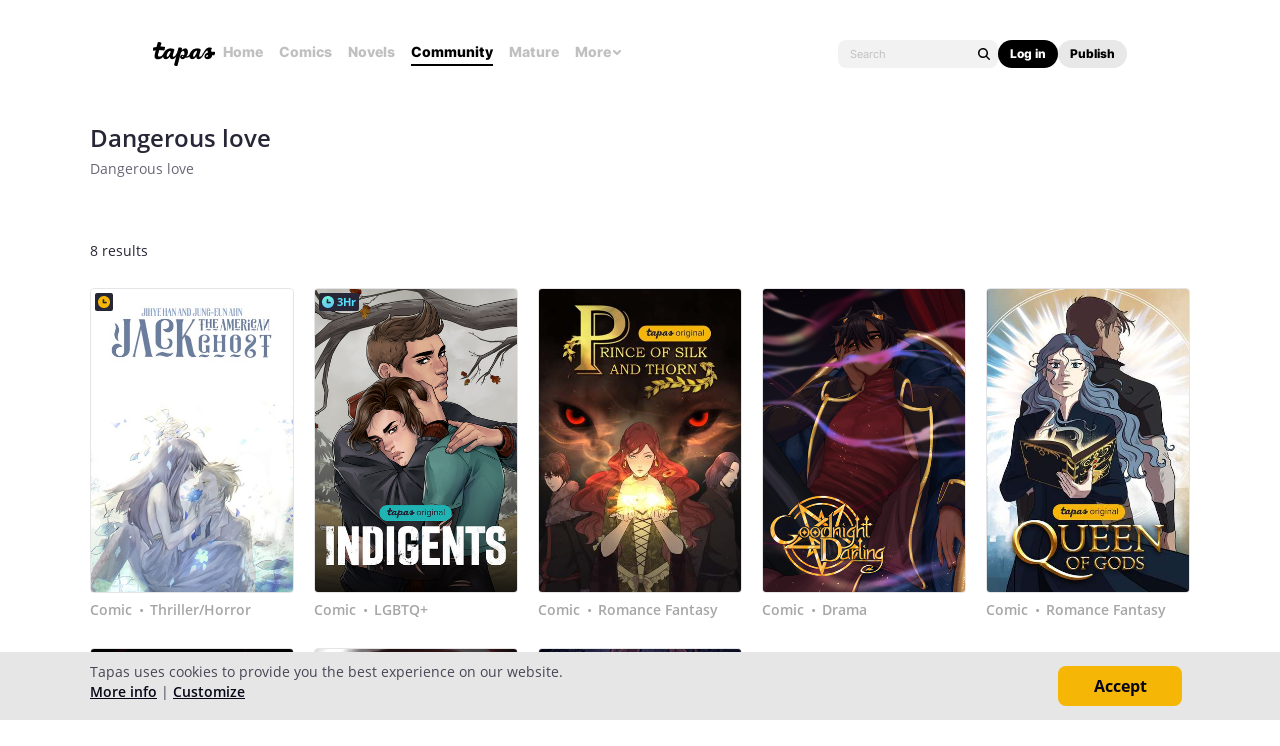

--- FILE ---
content_type: text/html;charset=UTF-8
request_url: https://tapas.io/collection/dangerous-love-
body_size: 18657
content:





<!DOCTYPE html>
<html>
<head prefix="og: http://ogp.me/ns# fb: http://ogp.me/ns/fb# comicpanda: http://ogp.me/ns/fb/comicpanda#" itemscope itemtype="http://schema.org/Article">
    <title>Dangerous love	 | Only on Tapas</title>
    
    <meta name="description" content="Dangerous love	"/>
    
    <meta name="viewport" content="width=device-width, initial-scale=1.0">
    
    <meta itemprop="description" content="Dangerous love	">
<meta itemprop="image" content="https://tapas.io/resources/images/tapas-stripe.png">
<meta property="og:type" content="website"/>
<meta property="og:title" content="Dangerous love	 | Only on Tapas"/>
<meta property="og:site_name" content="Dangerous love	"/>
<meta property="og:image" content="https://tapas.io/resources/images/tapas-stripe.png" />
<meta property="og:description" content="Dangerous love	" />
<meta property="og:locale" content="en_US"/>
<meta name="twitter:card" content="summary_large_image">
<meta name="twitter:site" content="@tapas_app">
<meta name="twitter:title" content="Dangerous love	 | Only on Tapas"/>
<meta name="twitter:description" content="Dangerous love	"/>
<meta name="twitter:image:src" content="https://tapas.io/resources/images/tapas-stripe.png" />
<meta name="twitter:domain" content="tapas.io">
<meta name="twitter:app:name:iphone" content="Tapas">
<meta name="twitter:app:name:ipad" content="Tapas">
<meta name="twitter:app:name:googleplay" content="Tapas">
<meta name="twitter:app:id:iphone" content="id578836126">
<meta name="twitter:app:id:ipad" content="id578836126">
<meta name="twitter:app:id:googleplay" content="com.tapastic">
<meta itemprop="name" content="Dangerous love	 | Only on Tapas">

    

    





<meta http-equiv="X-UA-Compatible" content="IE=edge,chrome=1"/>
<meta charset="utf-8"/>
<meta name="keywords" content="webcomics, onilne comics, visual stories, graphic novels, webcomic, online comic, novels, webnovels, diverse webcomics, bite-sized stories, tapastic"/>
<meta name="author" content="Tapas"/>


<meta property="fb:admins" content="100003095288120" />
<meta property="fb:app_id" content="283723698368894" />


    <meta property="og:url" content="https://tapas.io/collection/dangerous-love-">

<meta name="msvalidate.01" content="3E711932DFA0B474BDA7215883F80DBF"/>

<link href="/favicon.ico" rel="shortcut icon" type="image/x-icon"/>
<link rel="apple-touch-icon" href="https://us-a.tapas.io/resources/images/tapastic-touch-icon.png">


    <link rel="stylesheet" type="text/css" href="https://us-a.tapas.io/resources/css/panda.min.855dcf25fc.css" media="screen" />
    <link rel="stylesheet" type="text/css" href="https://us-a.tapas.io/resources/css/panda.sprite.min.855dcf25fc.css" media="screen" />
    <link rel="stylesheet" type="text/css" href="https://us-a.tapas.io/resources/css/panda.plugins.min.855dcf25fc.css" media="screen" />
    <link rel="stylesheet" type="text/css" href="https://us-a.tapas.io/resources/css/panda.hero.min.855dcf25fc.css" media="screen" />
    <link rel="stylesheet" type="text/css" href="https://us-a.tapas.io/resources/css/tapas.min.855dcf25fc.css" media="screen" />



<script type="application/ld+json">
{
  "@context": "https://schema.org",
  "@type": "Organization",
  "name": "Tapas Media",
  "legalName": "TAPAS MEDIA INC",
  "url": "https://tapas.io",
  "logo": "https://us-a.tapas.io/resources/images/logo-tapas-vertical.png",
  "foundingDate": "2012",
  "founders": [
    {
      "@type": "Person",
      "name": "Chang Kim"
    }
  ],
  "address": {
    "@type": "PostalAddress",
    "addressRegion": "CA",
    "postalCode": "",
    "addressCountry": "USA"
  },
  "contactPoint": {
    "@type": "ContactPoint",
    "contactType": "customer support",
    "telephone": "",
    "areaServed": "WorldWide",
    "email": "hello@tapasmedia.co"
  },
  "sameAs": [
    "https://www.facebook.com/tapas.io",
    "https://twitter.com/tapas_app",
    "https://instagram.com/tapas_app",
    "https://www.linkedin.com/company/tapas-media-inc-"
  ]
}
</script>
<script type="text/javascript">
  /*<![CDATA[*/
  var pandaConfig = {
      env : 'prod',
      appDomain: 'https://tapas.io',
      mAppDomain: 'https://m.tapas.io',
      wsDomain: 'https://tapas.io:8531',
      pixelsDomain: 'https://pixels.tapas.io',
      PSTOffsetTime: -480,
      today : '2026/01/21 20:53:11',
      prefixResourceSrc : 'resources',
      staticServer : 'https://us-a.tapas.io',
      stripeKey :'',
      currentUrl : 'https://tapas.io/collection/dangerous-love-',
      fbId : 283723698368894,
      uname   : '__anonymous__',
      email : '',
      isDesktop : true,
      isTablet : false,
      isMobile : false,
      isNormalView : true,
      isSignedIn: false,
      rTapasIoHost: 'https://r.tapas.io',
      theoremreachKey: '6e1d48d54df280675c934929df60',
      ironSourceKey: 'cf77e7fd',
      commonMinimumReward: 10,
      userId: -1,
      globalNavBars: false,
      amplitudeApiKey: '322f86e07b852bb4bd6443e6f4c3b92a',
      brazeWebAppId: 'afcaafae-e8f9-4378-b159-9ae951b90f26',
      brazeSafariWebPushId: 'web.tapasmedia.tapas.braze',
      adjustAppToken: 'drt3tgm5ckcg',
      adjustEnvironment: 'production',
      countryCode: 'US',
      hasOptOut: false,
  };
  /*]]>*/
</script>

    <script type="text/javascript" src="https://us-a.tapas.io/resources/js/libs/tiara.min.js?t=1769057591"></script>
    
    <script>
      window.googletag = window.googletag || {cmd: []};
      window.pandaTiara = window.pandaTiara || {};
      (function getInitTiara() {
        pandaTiara = TiaraTracker.getInstance();
        const tiaraConfig = {
          svcDomain: 'tapas.io',
          deployment: 'dev',
          enableAlwaysHttpPost: true,
        };
        if(pandaConfig.env === 'prod'){
          tiaraConfig.deployment = 'production';
          tiaraConfig.trackURL = 'https://story-api.tapas.io/events-collector/v1/events/tiara-log/web';
        }
        pandaTiara.init(tiaraConfig);
      })();
    </script>
    
      
          <!-- Google Tag Manager -->
          <script>(function(w,d,s,l,i){w[l]=w[l]||[];w[l].push({'gtm.start':
              new Date().getTime(),event:'gtm.js'});var f=d.getElementsByTagName(s)[0],
            j=d.createElement(s),dl=l!='dataLayer'?'&l='+l:'';j.async=true;j.src=
            'https://www.googletagmanager.com/gtm.js?id='+i+dl;f.parentNode.insertBefore(j,f);
          })(window,document,'script','dataLayer','GTM-ML9X2SF');</script>
          <!-- End Google Tag Manager -->
      
    
    
    
    
    <script async src="https://securepubads.g.doubleclick.net/tag/js/gpt.js"></script>
    <script>
      !function(a9,a,p,s,t,A,g){if(a[a9])return;function q(c,r){a[a9]._Q.push([c,r])}a[a9]={init:function(){q("i",arguments)},fetchBids:function(){q("f",arguments)},setDisplayBids:function(){},targetingKeys:function(){return[]},_Q:[]};A=p.createElement(s);A.async=!0;A.src=t;g=p.getElementsByTagName(s)[0];g.parentNode.insertBefore(A,g)}("apstag",window,document,"script","//c.amazon-adsystem.com/aax2/apstag.js");

      //initialize the apstag.js library on the page to allow bidding
      apstag.init({
        pubID: '13696cce-e0a0-482a-b9cf-0f9ec384c501', //enter your pub ID here as shown above, it must within quotes
        adServer: 'googletag'
      });

      googletag.cmd.push(function() {
        googletag.pubads().disableInitialLoad();
        googletag.pubads().enableSingleRequest();
        // googletag.pubads().collapseEmptyDivs(true,true);
        googletag.pubads().addEventListener('impressionViewable', function(event) {
          if (typeof event.slot.cb === 'function') {
            panda.callback(event.slot.cb, event.slot);
          }
        });
        googletag.enableServices();
      });
    </script>
    
</head>
<body class="desktop community ">
<!--[if lte IE 9]>
    <div style="background-color:#E98422;height:80px;color:#FFF;text-align:center;font-size:16px;line-height:36px;position: absolute;z-index: 9999;width: 100%">
        Please note that Tapas no longer supports Internet Explorer.<br>
        We recommend upgrading to the latest <a href="https://www.microsoft.com/edge" target="_blank" style="color:#FFD46A">Microsoft Edge</a>, <a href="https://www.google.com/chrome/" target="_blank" style="color:#FFD46A">Google Chrome</a>, or <a href="https://www.mozilla.org/firefox/" target="_blank" style="color:#FFD46A">Firefox</a>.
    </div>
<![endif]-->
<div class="js-ie-compatible hidden"
     style="background-color:#E98422;height:80px;color:#FFF;text-align:center;font-size:16px;line-height:36px;position: absolute;z-index: 9999;width: 100%">
    Please note that Tapas no longer supports Internet Explorer.<br>
    We recommend upgrading to the latest <a href="https://www.microsoft.com/edge" target="_blank" style="color:#FFD46A">Microsoft Edge</a>, <a href="https://www.google.com/chrome/" target="_blank" style="color:#FFD46A">Google Chrome</a>, or <a href="https://www.mozilla.org/firefox/" target="_blank" style="color:#FFD46A">Firefox</a>.
</div>
<div id="fb-root"></div>
<div id="ajax-error"></div>
<div class="body ">
    

    
        
            
                
                    
                        
                            
                            
                            
                            
                            
                            
                            
                                
                            
                            
                            
                            
                            
                            
                            
                            



    
    
        
    


                            
                            <div
                                class="top-nav-wrap js-top-nav-wrap ">
                                <div class="top-nav  js-top-nav scroll-hide">
                                    <div class="top-nav-wrapper">
                                        <div class="top-nav-logo">
                                            <a class="top-nav__logo js-fb-tracking js-amp-tracking js-braze-tracking js-tiara-tracking-nav"
                                                data-tiara-click-layer1="logo" data-tiara-action-name="home_click"
                                                data-amp-braze-event="home_tab_clicked" data-fb-event="screen_home"
                                                href="/">
                                                <i class="ico sp-nav-logo-renewal"></i>
                                            </a>
                                        </div>
                                        <div class="main-tab-wrapper hidden-mobile">
                                            
    
        
            
            
            
            
            
                <div class="main-tab-item ">
                    <a class="main-tab-link js-fb-tracking js-amp-tracking js-braze-tracking js-tiara-tracking-nav"
                        data-tiara-action-name="home_click" data-tiara-click-layer1="top_tab"
                        data-amp-braze-event="home_tab_clicked"
                        data-fb-event="screen_home"
                        href="/">Home</a>
                </div>
            
            
                                            
    
        
            
            
            
            
            
                <div class="main-tab-item ">
                    <a class="main-tab-link js-fb-tracking js-amp-tracking js-braze-tracking js-tiara-tracking-nav"
                        data-tiara-action-name="comics_click" data-tiara-click-layer1="top_tab"
                        data-amp-braze-event="comics_tab_clicked"
                        data-fb-event="screen_content_home"
                        href="/comics">Comics</a>
                </div>
            
            
                                            
    
        
            
            
            
            
            
                <div class="main-tab-item ">
                    <a class="main-tab-link js-fb-tracking js-amp-tracking js-braze-tracking js-tiara-tracking-nav"
                        data-tiara-action-name="novels_click" data-tiara-click-layer1="top_tab"
                        data-amp-braze-event="novels_tab_clicked"
                        data-fb-event="screen_content_home"
                        href="/novels">Novels</a>
                </div>
            
            
                                            
    
        
            
            
            
            
            
                <div class="main-tab-item item--selected">
                    <a class="main-tab-link js-fb-tracking js-amp-tracking js-braze-tracking js-tiara-tracking-nav"
                        data-tiara-action-name="community_click" data-tiara-click-layer1="top_tab"
                        data-amp-braze-event="community_tab_clicked"
                        data-fb-event="screen_content_home"
                        href="/community">Community</a>
                </div>
            
            
                                            
    
        
            
            
            
            
            
                <div class="main-tab-item ">
                    <a class="main-tab-link js-fb-tracking js-amp-tracking js-braze-tracking js-tiara-tracking-nav"
                        data-tiara-action-name="mature_click" data-tiara-click-layer1="top_tab"
                        data-amp-braze-event="mature_tab_clicked"
                        data-fb-event="screen_content_home"
                        href="/mature">Mature</a>
                </div>
            
            
                                            
    
        
            
            
            
            
            
            
                <div class="main-tab-item js-popover-btn" data-menu-type="discover">
                    <a
                        class="main-tab-link js-nav-popup-btn js-tiara-tracking-nav"
                        data-tiara-action-name="more_click"
                        data-tiara-click-layer1="top_tab"
                    >
                        More
                        <i class="sp-ico-more-drop"></i>
                        <i class="sp-ico-more-drop-open"></i>
                        <div calss="js-nav-popup"></div>
                    </a>
                    
                        
    
        
            <div class="more-popup js-nav-popup">
                <a class="more-popup-item js-fb-tracking js-tiara-tracking-nav" data-tiara-action-name="help_click"
                    data-fb-event="screen_help" href="https://help.tapas.io/hc/en-us" target="_blank">Help</a>
                <a class="more-popup-item js-fb-tracking js-amp-tracking js-braze-tracking js-tiara-tracking-nav"
                    data-tiara-action-name="discord_click" data-amp-braze-event="discord_tab_clicked"
                    data-fb-event="screen_discord" href="https://discord.com/invite/tapas"
                    target="_blank">Discord</a>
                <a class="more-popup-item js-fb-tracking js-amp-tracking js-braze-tracking js-tiara-tracking-nav"
                    data-tiara-action-name="forums_click" data-amp-braze-event="forums_tab_clicked"
                    data-fb-event="screen_forums" href="https://forums.tapas.io" target="_blank">Forums</a>
                <a class="more-popup-item js-fb-tracking js-amp-tracking js-braze-tracking js-tiara-tracking-nav"
                    data-tiara-action-name="newsfeed_click" data-amp-braze-event="newsfeed_tab_clicked"
                    data-fb-event="screen_news" href="/newsfeed">Newsfeed</a>
                <a class="more-popup-item js-fb-tracking js-amp-tracking js-braze-tracking js-tiara-tracking-nav"
                    data-tiara-action-name="contact_click" data-amp-braze-event="contact_tab_clicked"
                    data-fb-event="screen_contact" href="mailto:feedback@tapas.io">Contact</a>
                <a class="more-popup-item js-fb-tracking js-amp-tracking js-braze-tracking js-tiara-tracking-nav"
                    data-tiara-action-name="merch_shop_click" data-amp-braze-event="merch_shop_tab_clicked"
                    data-fb-event="screen_merch_shop" href="/merchshop">Merch
                    Shop</a>
            </div>
                    
                </div>
            
                                        </div>
                                        <div class="top-nav-right">
                                            <form class="top-nav-search hidden-mobile" action="/search?q=">
                                                <input type="text" name="q" class="search-input js-nav-search-input"
                                                    autocomplete="off" maxlength="25" placeholder="Search" />
                                                <a class="search-button js-nav-search-btn js-tiara-tracking-nav"
                                                    data-tiara-click-layer1="top" data-tiara-action-name="search_click"
                                                    data-tiara-custom-props-user-action="click"><i
                                                        class="ico sp-ico-search"></i></a>
                                            </form>
                                            <div class="bottom-nav-search js-popover-btn js-search-btn-wrapper hidden-pc"
                                                data-menu-type="search">
                                                <a class="search-button js-nav-popup-btn js-tiara-tracking-nav"
                                                    data-tiara-click-layer1="top" data-tiara-action-name="search_click"
                                                    data-tiara-custom-props-user-action="click"><i
                                                        class="ico sp-ico-search-mobile"></i></a>
                                            </div>

                                            
                                                <div class="top-nav-button-wrapper hidden-mobile">
                                                    <button
                                                        class="top-nav-button primary js-have-to-sign js-nav-btn js-tiara-tracking-nav"
                                                        data-tiara-click-layer1="top"
                                                        data-tiara-action-name="login_click"
                                                        data-tiara-custom-props-user-action="click"
                                                        data-where="Nav-bar Account Button"
                                                        data-permalink="https://tapas.io/collection/dangerous-love-">Log
                                                        in</button>
                                                    <div class="top-nav-button secondary">
                                                        <a
                                                            class="js-tiara-tracking-nav"
                                                            href="https://www.creators.tapas.io/"
                                                            target="_blank"
                                                            data-tiara-action-name="publish_click"
                                                            data-tiara-click-layer1="top"
                                                        >
                                                            Publish
                                                        </a>
                                                    </div>
                                                </div>
                                                <div class="top-nav-login hidden-pc">
                                                    <a class="js-have-to-sign js-tiara-tracking-nav"
                                                        href="/account/signin?from=https://tapas.io/collection/dangerous-love-"
                                                        data-tiara-click-layer1="top"
                                                        data-tiara-action-name="login_click"
                                                        data-tiara-custom-props-user-action="click"
                                                        data-where="Nav-bar Account Button"
                                                        data-permalink="https://tapas.io/collection/dangerous-love-"><i
                                                            class="sp-ico-nav-login"></i></a>
                                                </div>
                                            
                                            
                                        </div>
                                    </div>
                                    <div class="bottom-nav-wrapper">
                                        <div class="main-tab-wrapper scroll-hide">
                                            
    
        
            
            
            
            
            
                <div class="main-tab-item ">
                    <a class="main-tab-link js-fb-tracking js-amp-tracking js-braze-tracking js-tiara-tracking-nav"
                        data-tiara-action-name="home_click" data-tiara-click-layer1="top_tab"
                        data-amp-braze-event="home_tab_clicked"
                        data-fb-event="screen_home"
                        href="/">Home</a>
                </div>
            
            
                                            
    
        
            
            
            
            
            
                <div class="main-tab-item ">
                    <a class="main-tab-link js-fb-tracking js-amp-tracking js-braze-tracking js-tiara-tracking-nav"
                        data-tiara-action-name="comics_click" data-tiara-click-layer1="top_tab"
                        data-amp-braze-event="comics_tab_clicked"
                        data-fb-event="screen_content_home"
                        href="/comics">Comics</a>
                </div>
            
            
                                            
    
        
            
            
            
            
            
                <div class="main-tab-item ">
                    <a class="main-tab-link js-fb-tracking js-amp-tracking js-braze-tracking js-tiara-tracking-nav"
                        data-tiara-action-name="novels_click" data-tiara-click-layer1="top_tab"
                        data-amp-braze-event="novels_tab_clicked"
                        data-fb-event="screen_content_home"
                        href="/novels">Novels</a>
                </div>
            
            
                                            
    
        
            
            
            
            
            
                <div class="main-tab-item item--selected">
                    <a class="main-tab-link js-fb-tracking js-amp-tracking js-braze-tracking js-tiara-tracking-nav"
                        data-tiara-action-name="community_click" data-tiara-click-layer1="top_tab"
                        data-amp-braze-event="community_tab_clicked"
                        data-fb-event="screen_content_home"
                        href="/community">Community</a>
                </div>
            
            
                                            
    
        
            
            
            
            
            
                <div class="main-tab-item ">
                    <a class="main-tab-link js-fb-tracking js-amp-tracking js-braze-tracking js-tiara-tracking-nav"
                        data-tiara-action-name="mature_click" data-tiara-click-layer1="top_tab"
                        data-amp-braze-event="mature_tab_clicked"
                        data-fb-event="screen_content_home"
                        href="/mature">Mature</a>
                </div>
            
            
                                            
    
        
            
            
            
            
            
            
                <div class="main-tab-item js-popover-btn" data-menu-type="discover">
                    <a
                        class="main-tab-link js-nav-popup-btn js-tiara-tracking-nav"
                        data-tiara-action-name="more_click"
                        data-tiara-click-layer1="top_tab"
                    >
                        More
                        <i class="sp-ico-more-drop"></i>
                        <i class="sp-ico-more-drop-open"></i>
                        <div calss="js-nav-popup"></div>
                    </a>
                    
                </div>
            
                                        </div>
                                        <div class="more-popup-wrapper js-discover-menu">
                                            
    
        
            <div class="more-popup js-nav-popup">
                <a class="more-popup-item js-fb-tracking js-tiara-tracking-nav" data-tiara-action-name="help_click"
                    data-fb-event="screen_help" href="https://help.tapas.io/hc/en-us" target="_blank">Help</a>
                <a class="more-popup-item js-fb-tracking js-amp-tracking js-braze-tracking js-tiara-tracking-nav"
                    data-tiara-action-name="discord_click" data-amp-braze-event="discord_tab_clicked"
                    data-fb-event="screen_discord" href="https://discord.com/invite/tapas"
                    target="_blank">Discord</a>
                <a class="more-popup-item js-fb-tracking js-amp-tracking js-braze-tracking js-tiara-tracking-nav"
                    data-tiara-action-name="forums_click" data-amp-braze-event="forums_tab_clicked"
                    data-fb-event="screen_forums" href="https://forums.tapas.io" target="_blank">Forums</a>
                <a class="more-popup-item js-fb-tracking js-amp-tracking js-braze-tracking js-tiara-tracking-nav"
                    data-tiara-action-name="newsfeed_click" data-amp-braze-event="newsfeed_tab_clicked"
                    data-fb-event="screen_news" href="/newsfeed">Newsfeed</a>
                <a class="more-popup-item js-fb-tracking js-amp-tracking js-braze-tracking js-tiara-tracking-nav"
                    data-tiara-action-name="contact_click" data-amp-braze-event="contact_tab_clicked"
                    data-fb-event="screen_contact" href="mailto:feedback@tapas.io">Contact</a>
                <a class="more-popup-item js-fb-tracking js-amp-tracking js-braze-tracking js-tiara-tracking-nav"
                    data-tiara-action-name="merch_shop_click" data-amp-braze-event="merch_shop_tab_clicked"
                    data-fb-event="screen_merch_shop" href="/merchshop">Merch
                    Shop</a>
            </div>
                                        </div>
                                        <div class="profile-popup-wrapper js-profile-menu">
                                            
    
        
            
                
                <div class="profile-popup js-nav-popup">
                    <div class="profile-popup-item divider js-tiara-tracking-nav"
                        data-tiara-action-name="profile_click">
                        <a class="profile-popup-thumbnail js-fb-tracking" data-fb-event="screen_profile"
                            href="/__anonymous__">
                            <img src="/resources/images/defaultuser-200.png" alt="__anonymous__">
                        </a>
                        <div class="profile-popup-userinfo">
                            <a class="js-fb-tracking truncated" data-fb-event="screen_profile"
                                href="/__anonymous__">__anonymous__</a>
                            <div>
                                <a class="js-fb-tracking ink-info" data-fb-event="screen_transaction_list"
                                    href="/profile/ink">
                                    <i class="sp-ink-droplet-16"></i>
                                    <span class="js-ink-amount">0</span>
                                </a>
                            </div>
                        </div>
                    </div>
                    <ul>
                        
                        
                            <li class="profile-popup-item hidden-pc">
                                <a
                                    class="content__row js-tiara-tracking-nav"
                                    href="https://www.creators.tapas.io/"
                                    target="_blank"
                                    data-tiara-action-name="publish_click"
                                    data-tiara-click-layer1="top"
                                >
                                    <span class="menu__text">Publish</span>
                                </a>
                            </li>
                        
                        <li class="profile-popup-item">
                            <a class="content__row ga-tracking js-ink-shop-btn js-fb-tracking js-tiara-tracking-nav"
                                href="/profile/ink?trigger=open"
                                data-ga-category="Ink" data-ga-action="Click" data-ga-label="nav_w"
                                data-fb-event="screen_ink" data-tiara-action-name="ink_shop_click"
                                data-tiara-click-layer1="top">
                                <span class="menu__text">Ink shop</span>
                            </a>
                        </li>
                        <li class="profile-popup-item">
                            <a
                                class="content__row js-tiara-tracking-nav"
                                href="/redeem"
                                data-tiara-click-layer1="top"
                                data-tiara-action-name="redeem_click">
                                <span class="menu__text">Redeem code</span>
                            </a>
                        </li>
                        <li class="profile-popup-item divider">
                            <a class="js-tiara-tracking-nav content__row js-fb-tracking"
                                data-fb-event="screen_settings_home" href="/profile/settings"
                                data-tiara-action-name="settings_click" data-tiara-click-layer1="top">
                                <span class="menu__text">Settings</span>
                            </a>
                        </li>
                        <li class="profile-popup-item text-bold">
                            <a class="js-tiara-tracking-nav content__row js-amp-tracking js-braze-tracking"
                                data-amp-braze-event="user_logout" href="/account/signout"
                                data-tiara-action-name="log_out_click" data-tiara-click-layer1="top">
                                <span class="menu__text">Log out</span>
                            </a>
                        </li>
                        
                    </ul>
                </div>
                                        </div>
                                        <div class="search-popup-wrapper bottom--search">
                                            <form class="search-form" action="/search?q=" method="GET"> <input
                                                    type="text" name="q" placeholder="Search"
                                                    class="search-input js-nav-search-input" autocomplete="off"
                                                    maxlength="25"></form>
                                            <a class="js-search-close-btn"><i
                                                    class="ico sp-ico-dismiss-drk-s-b"></i></a>
                                        </div>
                                    </div>
                                    <div class="nav-bar js-nav-bar">
                                        
                                    </div>
                                </div>
                            </div>
                            <div class="global-tongue-feedback hidden">
                                <div class="feedback-message"></div>
                            </div>
    <div id="page-wrap" class="page-wrap clearfix ">
        













    
        
    
    



<div class="col-info-root">
    <div class="header">
        <header>Dangerous love	</header>
        <p>Dangerous love	</p>
        
    </div>

    <div class="br-root">
        
        
        <section class="section section--bottom">
            <div class="section__body body--space">
                <div class="body__header">
                    <div class="result js-result">
                        8 results
                    </div>
                    
                    
                </div>
                
                    <ul class="content__list content__list--masonry js-pageable-list">
                        
                            
                            
                            
                            
                            
                            
                            
                            
                            
                            
                            
                            
                            
                            













<li class="list__item list__item--cover js-list-item" data-series-type="premium">
    
    <div class="item__thumb ">
        <a class="thumb ga-tracking js-fb-tracking js-tiara-tracking" href="/series/americanghostjack?c_id=495&c_title=Dangerous%20love%09"
           data-ga-category="Series"
           data-ga-action="Click"
           data-ga-label="series_w_list"
           data-fb-event="SeriesClick,screen_series"
           data-xref="TH_BS_C"
           data-series-id="40810"
           data-series-type="COMICS"
           data-sale-type="WAIT_OR_MUST_PAY"
           data-on-sale="false"
           data-tiara-section="landing_list"
           data-tiara-page="landing_list"
           data-tiara-action-name="content_click"
           data-tiara-event-meta-id="40810"
           data-tiara-event-meta-type="series_id"
           data-tiara-event-meta-series="Jack: The American Ghost"
           data-tiara-event-meta-series-id="40810"
           data-tiara-click-layer1="Dangerous love	"
           data-tiara-click-ordnum="1"
           data-tiara-custom-props-user-action="click"
           data-tiara-page-meta-id="495"
           data-tiara-page-meta-type="list_id"
        >
             
                <img src="https://us-a.tapas.io/sa/0f/1adf2c3b-4cfe-4bb0-a754-fc6f907cf62d_z.jpg" alt="Tapas Thriller/Horror Jack: The American Ghost"/>
             
             
            
        </a>
        






    <div class="thumb-badges">
        
            <div class="wuf-icon-wrapper ">
                
                
                    <i class="sp2-ico-clock-wuf-12"></i>
                
            </div>
        
        
    </div>


        
        
    </div>
    
    <p class="item__info">
        
            <a class="item__genre js-fb-tracking"
               data-fb-event="screen_content_home"
               href="/comics?g=6">Comic</a>
            <span class="item__stat--divider">&bullet;</span>
            <a class="item__genre item__genre--full ga-tracking js-fb-tracking"
               href="/comics?g=6"
               data-ga-category="Genre"
               data-ga-action="Click"
               data-ga-label="series_w_list"
               data-fb-event="screen_content_home">Thriller/Horror</a>
            <a class="item__genre item__genre--abbr ga-tracking js-fb-tracking"
               href="/comics?g=6"
               data-ga-category="Genre"
               data-ga-action="Click"
               data-ga-label="series_w_list"
               data-fb-event="screen_content_home">Thrller/Hrr</a>
        
        
    </p>
</li>

                        
                            
                            
                            
                            
                            
                            
                            
                            
                            
                            
                            
                            
                            
                            













<li class="list__item list__item--cover js-list-item" data-series-type="premium">
    
    <div class="item__thumb ">
        <a class="thumb ga-tracking js-fb-tracking js-tiara-tracking" href="/series/Indigents?c_id=495&c_title=Dangerous%20love%09"
           data-ga-category="Series"
           data-ga-action="Click"
           data-ga-label="series_w_list"
           data-fb-event="SeriesClick,screen_series"
           data-xref="TH_BS_C"
           data-series-id="65154"
           data-series-type="COMICS"
           data-sale-type="WAIT_OR_MUST_PAY"
           data-on-sale="false"
           data-tiara-section="landing_list"
           data-tiara-page="landing_list"
           data-tiara-action-name="content_click"
           data-tiara-event-meta-id="65154"
           data-tiara-event-meta-type="series_id"
           data-tiara-event-meta-series="Indigents"
           data-tiara-event-meta-series-id="65154"
           data-tiara-click-layer1="Dangerous love	"
           data-tiara-click-ordnum="2"
           data-tiara-custom-props-user-action="click"
           data-tiara-page-meta-id="495"
           data-tiara-page-meta-type="list_id"
        >
             
                <img src="https://us-a.tapas.io/sa/25/7f5c394a-4333-4c6e-b531-337624933348_z.jpg" alt="Tapas LGBTQ+ Indigents"/>
             
             
            
        </a>
        






    <div class="thumb-badges">
        
            <div class="wuf-icon-wrapper ">
                
                    <i class="sp2-ico-clock-wuf-plus-12"></i>
                    <span class="wuf-plus-label ">
                        3Hr
                    </span>
                
                
            </div>
        
        
    </div>


        
        
    </div>
    
    <p class="item__info">
        
            <a class="item__genre js-fb-tracking"
               data-fb-event="screen_content_home"
               href="/comics?g=25">Comic</a>
            <span class="item__stat--divider">&bullet;</span>
            <a class="item__genre item__genre--full ga-tracking js-fb-tracking"
               href="/comics?g=25"
               data-ga-category="Genre"
               data-ga-action="Click"
               data-ga-label="series_w_list"
               data-fb-event="screen_content_home">LGBTQ+</a>
            <a class="item__genre item__genre--abbr ga-tracking js-fb-tracking"
               href="/comics?g=25"
               data-ga-category="Genre"
               data-ga-action="Click"
               data-ga-label="series_w_list"
               data-fb-event="screen_content_home">LGBTQ+</a>
        
        
    </p>
</li>

                        
                            
                            
                            
                            
                            
                            
                            
                            
                            
                            
                            
                            
                            
                            













<li class="list__item list__item--cover js-list-item" data-series-type="premium">
    
    <div class="item__thumb ">
        <a class="thumb ga-tracking js-fb-tracking js-tiara-tracking" href="/series/post-comic?c_id=495&c_title=Dangerous%20love%09"
           data-ga-category="Series"
           data-ga-action="Click"
           data-ga-label="series_w_list"
           data-fb-event="SeriesClick,screen_series"
           data-xref="TH_BS_C"
           data-series-id="117855"
           data-series-type="COMICS"
           data-sale-type="PAID"
           data-on-sale="false"
           data-tiara-section="landing_list"
           data-tiara-page="landing_list"
           data-tiara-action-name="content_click"
           data-tiara-event-meta-id="117855"
           data-tiara-event-meta-type="series_id"
           data-tiara-event-meta-series="Prince of Silk and Thorn"
           data-tiara-event-meta-series-id="117855"
           data-tiara-click-layer1="Dangerous love	"
           data-tiara-click-ordnum="3"
           data-tiara-custom-props-user-action="click"
           data-tiara-page-meta-id="495"
           data-tiara-page-meta-type="list_id"
        >
             
                <img src="https://us-a.tapas.io/sa/5d/54668a53-ba25-45ce-b9de-c379158c6991_z.jpg" alt="Tapas Romance Fantasy Prince of Silk and Thorn"/>
             
             
            
        </a>
        







        
        
    </div>
    
    <p class="item__info">
        
            <a class="item__genre js-fb-tracking"
               data-fb-event="screen_content_home"
               href="/comics?g=29">Comic</a>
            <span class="item__stat--divider">&bullet;</span>
            <a class="item__genre item__genre--full ga-tracking js-fb-tracking"
               href="/comics?g=29"
               data-ga-category="Genre"
               data-ga-action="Click"
               data-ga-label="series_w_list"
               data-fb-event="screen_content_home">Romance Fantasy</a>
            <a class="item__genre item__genre--abbr ga-tracking js-fb-tracking"
               href="/comics?g=29"
               data-ga-category="Genre"
               data-ga-action="Click"
               data-ga-label="series_w_list"
               data-fb-event="screen_content_home">RF</a>
        
        
    </p>
</li>

                        
                            
                            
                            
                            
                            
                            
                            
                            
                            
                            
                            
                            
                            
                            













<li class="list__item list__item--cover js-list-item" data-series-type="free">
    
    <div class="item__thumb ">
        <a class="thumb ga-tracking js-fb-tracking js-tiara-tracking" href="/series/Goodnight-Darling?c_id=495&c_title=Dangerous%20love%09"
           data-ga-category="Series"
           data-ga-action="Click"
           data-ga-label="series_w_list"
           data-fb-event="SeriesClick,screen_series"
           data-xref="TH_BS_C"
           data-series-id="6827"
           data-series-type="COMMUNITY"
           data-sale-type="FREE"
           data-on-sale="false"
           data-tiara-section="landing_list"
           data-tiara-page="landing_list"
           data-tiara-action-name="content_click"
           data-tiara-event-meta-id="6827"
           data-tiara-event-meta-type="series_id"
           data-tiara-event-meta-series="Goodnight Darling"
           data-tiara-event-meta-series-id="6827"
           data-tiara-click-layer1="Dangerous love	"
           data-tiara-click-ordnum="4"
           data-tiara-custom-props-user-action="click"
           data-tiara-page-meta-id="495"
           data-tiara-page-meta-type="list_id"
        >
             
                <img src="https://us-a.tapas.io/sa/d0/d40ebc69-6e6d-4b46-ae82-3239db7515ce_z.png" alt="Tapas Drama Goodnight Darling"/>
             
             
            
        </a>
        







        
        
    </div>
    
    <p class="item__info">
        
            <a class="item__genre js-fb-tracking"
               data-fb-event="screen_content_home"
               href="/community?g=8">Comic</a>
            <span class="item__stat--divider">&bullet;</span>
            <a class="item__genre item__genre--full ga-tracking js-fb-tracking"
               href="/community?g=8"
               data-ga-category="Genre"
               data-ga-action="Click"
               data-ga-label="series_w_list"
               data-fb-event="screen_content_home">Drama</a>
            <a class="item__genre item__genre--abbr ga-tracking js-fb-tracking"
               href="/community?g=8"
               data-ga-category="Genre"
               data-ga-action="Click"
               data-ga-label="series_w_list"
               data-fb-event="screen_content_home">Drama</a>
        
        
    </p>
</li>

                        
                            
                            
                            
                            
                            
                            
                            
                            
                            
                            
                            
                            
                            
                            













<li class="list__item list__item--cover js-list-item" data-series-type="premium">
    
    <div class="item__thumb ">
        <a class="thumb ga-tracking js-fb-tracking js-tiara-tracking" href="/series/queenofgods?c_id=495&c_title=Dangerous%20love%09"
           data-ga-category="Series"
           data-ga-action="Click"
           data-ga-label="series_w_list"
           data-fb-event="SeriesClick,screen_series"
           data-xref="TH_BS_C"
           data-series-id="88199"
           data-series-type="COMICS"
           data-sale-type="PAID"
           data-on-sale="false"
           data-tiara-section="landing_list"
           data-tiara-page="landing_list"
           data-tiara-action-name="content_click"
           data-tiara-event-meta-id="88199"
           data-tiara-event-meta-type="series_id"
           data-tiara-event-meta-series="Queen of Gods"
           data-tiara-event-meta-series-id="88199"
           data-tiara-click-layer1="Dangerous love	"
           data-tiara-click-ordnum="5"
           data-tiara-custom-props-user-action="click"
           data-tiara-page-meta-id="495"
           data-tiara-page-meta-type="list_id"
        >
             
                <img src="https://us-a.tapas.io/sa/0a/c7283cb5-2e90-41fb-9cc6-16e0e808fe85_z.jpg" alt="Tapas Romance Fantasy Queen of Gods"/>
             
             
            
        </a>
        







        
        
    </div>
    
    <p class="item__info">
        
            <a class="item__genre js-fb-tracking"
               data-fb-event="screen_content_home"
               href="/comics?g=29">Comic</a>
            <span class="item__stat--divider">&bullet;</span>
            <a class="item__genre item__genre--full ga-tracking js-fb-tracking"
               href="/comics?g=29"
               data-ga-category="Genre"
               data-ga-action="Click"
               data-ga-label="series_w_list"
               data-fb-event="screen_content_home">Romance Fantasy</a>
            <a class="item__genre item__genre--abbr ga-tracking js-fb-tracking"
               href="/comics?g=29"
               data-ga-category="Genre"
               data-ga-action="Click"
               data-ga-label="series_w_list"
               data-fb-event="screen_content_home">RF</a>
        
        
    </p>
</li>

                        
                            
                            
                            
                            
                            
                            
                            
                            
                            
                            
                            
                            
                            
                            













<li class="list__item list__item--thumb js-list-item" data-series-type="free">
    
    <div class="item__thumb ">
        <a class="thumb ga-tracking js-fb-tracking js-tiara-tracking" href="/series/Glitchwebcomic?c_id=495&c_title=Dangerous%20love%09"
           data-ga-category="Series"
           data-ga-action="Click"
           data-ga-label="series_w_list"
           data-fb-event="SeriesClick,screen_series"
           data-xref="TH_BS_C"
           data-series-id="41337"
           data-series-type="COMMUNITY"
           data-sale-type="FREE"
           data-on-sale="false"
           data-tiara-section="landing_list"
           data-tiara-page="landing_list"
           data-tiara-action-name="content_click"
           data-tiara-event-meta-id="41337"
           data-tiara-event-meta-type="series_id"
           data-tiara-event-meta-series="Glitch"
           data-tiara-event-meta-series-id="41337"
           data-tiara-click-layer1="Dangerous love	"
           data-tiara-click-ordnum="6"
           data-tiara-custom-props-user-action="click"
           data-tiara-page-meta-id="495"
           data-tiara-page-meta-type="list_id"
        >
             
             
                <img src="https://us-a.tapas.io/sa/27/7fd83922-7cda-47bd-888d-2adacc18dc2b_m.jpg" alt="Tapas Fantasy Glitch"/>
             
            
        </a>
        







        
        
    </div>
    
        <a class="item__title title--resize ga-tracking js-fb-tracking" href="/series/Glitchwebcomic"
           data-ga-category="Series"
           data-ga-action="Click"
           data-ga-label="series_w_list"
           data-fb-event="SeriesClick,screen_series"
           data-xref="TH_BS_C"
           data-series-id="41337"
           data-series-type="COMMUNITY"
           data-sale-type="FREE"
           data-on-sale="false">Glitch</a>
    
    <p class="item__info">
        
            <a class="item__genre js-fb-tracking"
               data-fb-event="screen_content_home"
               href="/community?g=3">Comic</a>
            <span class="item__stat--divider">&bullet;</span>
            <a class="item__genre item__genre--full ga-tracking js-fb-tracking"
               href="/community?g=3"
               data-ga-category="Genre"
               data-ga-action="Click"
               data-ga-label="series_w_list"
               data-fb-event="screen_content_home">Fantasy</a>
            <a class="item__genre item__genre--abbr ga-tracking js-fb-tracking"
               href="/community?g=3"
               data-ga-category="Genre"
               data-ga-action="Click"
               data-ga-label="series_w_list"
               data-fb-event="screen_content_home">Fantasy</a>
        
        
    </p>
</li>

                        
                            
                            
                            
                            
                            
                            
                            
                            
                            
                            
                            
                            
                            
                            













<li class="list__item list__item--cover js-list-item" data-series-type="premium">
    
    <div class="item__thumb ">
        <a class="thumb ga-tracking js-fb-tracking js-tiara-tracking" href="/series/thejinn?c_id=495&c_title=Dangerous%20love%09"
           data-ga-category="Series"
           data-ga-action="Click"
           data-ga-label="series_w_list"
           data-fb-event="SeriesClick,screen_series"
           data-xref="TH_BS_C"
           data-series-id="139405"
           data-series-type="COMICS"
           data-sale-type="PAID"
           data-on-sale="false"
           data-tiara-section="landing_list"
           data-tiara-page="landing_list"
           data-tiara-action-name="content_click"
           data-tiara-event-meta-id="139405"
           data-tiara-event-meta-type="series_id"
           data-tiara-event-meta-series="The Jinn"
           data-tiara-event-meta-series-id="139405"
           data-tiara-click-layer1="Dangerous love	"
           data-tiara-click-ordnum="7"
           data-tiara-custom-props-user-action="click"
           data-tiara-page-meta-id="495"
           data-tiara-page-meta-type="list_id"
        >
             
                <img src="https://us-a.tapas.io/sa/08/a31361b6-92b8-4839-8093-adacca522270_z.jpg" alt="Tapas Romance Fantasy The Jinn"/>
             
             
            
        </a>
        







        
        
    </div>
    
    <p class="item__info">
        
            <a class="item__genre js-fb-tracking"
               data-fb-event="screen_content_home"
               href="/comics?g=29">Comic</a>
            <span class="item__stat--divider">&bullet;</span>
            <a class="item__genre item__genre--full ga-tracking js-fb-tracking"
               href="/comics?g=29"
               data-ga-category="Genre"
               data-ga-action="Click"
               data-ga-label="series_w_list"
               data-fb-event="screen_content_home">Romance Fantasy</a>
            <a class="item__genre item__genre--abbr ga-tracking js-fb-tracking"
               href="/comics?g=29"
               data-ga-category="Genre"
               data-ga-action="Click"
               data-ga-label="series_w_list"
               data-fb-event="screen_content_home">RF</a>
        
        
    </p>
</li>

                        
                            
                            
                            
                            
                            
                            
                            
                            
                            
                            
                            
                            
                            
                            













<li class="list__item list__item--thumb js-list-item" data-series-type="free">
    
    <div class="item__thumb ">
        <a class="thumb ga-tracking js-fb-tracking js-tiara-tracking" href="/series/Inner_Demons?c_id=495&c_title=Dangerous%20love%09"
           data-ga-category="Series"
           data-ga-action="Click"
           data-ga-label="series_w_list"
           data-fb-event="SeriesClick,screen_series"
           data-xref="TH_BS_C"
           data-series-id="93381"
           data-series-type="COMMUNITY"
           data-sale-type="FREE"
           data-on-sale="false"
           data-tiara-section="landing_list"
           data-tiara-page="landing_list"
           data-tiara-action-name="content_click"
           data-tiara-event-meta-id="93381"
           data-tiara-event-meta-type="series_id"
           data-tiara-event-meta-series="Inner Demons"
           data-tiara-event-meta-series-id="93381"
           data-tiara-click-layer1="Dangerous love	"
           data-tiara-click-ordnum="8"
           data-tiara-custom-props-user-action="click"
           data-tiara-page-meta-id="495"
           data-tiara-page-meta-type="list_id"
        >
             
             
                <img src="https://us-a.tapas.io/sa/73/5c545ea2-0229-4322-a3cf-ef17baedf16d_m.jpg" alt="Tapas Romance Inner Demons"/>
             
            
        </a>
        







        
        
    </div>
    
        <a class="item__title title--resize ga-tracking js-fb-tracking" href="/series/Inner_Demons"
           data-ga-category="Series"
           data-ga-action="Click"
           data-ga-label="series_w_list"
           data-fb-event="SeriesClick,screen_series"
           data-xref="TH_BS_C"
           data-series-id="93381"
           data-series-type="COMMUNITY"
           data-sale-type="FREE"
           data-on-sale="false">Inner Demons</a>
    
    <p class="item__info">
        
            <a class="item__genre js-fb-tracking"
               data-fb-event="screen_content_home"
               href="/community?g=5">Comic</a>
            <span class="item__stat--divider">&bullet;</span>
            <a class="item__genre item__genre--full ga-tracking js-fb-tracking"
               href="/community?g=5"
               data-ga-category="Genre"
               data-ga-action="Click"
               data-ga-label="series_w_list"
               data-fb-event="screen_content_home">Romance</a>
            <a class="item__genre item__genre--abbr ga-tracking js-fb-tracking"
               href="/community?g=5"
               data-ga-category="Genre"
               data-ga-action="Click"
               data-ga-label="series_w_list"
               data-fb-event="screen_content_home">Romance</a>
        
        
    </p>
</li>

                        
                    </ul>
                    
                
                
            </div>
        </section>
    </div>
</div>
        <iframe src="about:blank" id="hidden-iframe" name="hidden-iframe"></iframe>
    </div>
</div>

    


<footer class="global-footer">
    <div class="gradient"></div>
    <section class="global-footer-section">
        <div class="global-footer-menus">
            <div class="global-footer-icon">
                <div class="global-footer-icon-mascot">
                    <a class="js-fb-tracking" data-fb-event="screen_home" href="/"><i class="sp-aw-footer-logo"></i></a>
                </div>
                <ul class="global-footer-icon-items">
                    <li class="global-footer-icon-item">
                        <a class="ico-btn pan" href="https://instagram.com/tapas_app" target="_blank"><i class="ico sp-ico-social-ig"></i></a>
                    </li>
                    <li class="global-footer-icon-item">
                        <a class="ico-btn pan" href="https://twitter.com/tapas_app" target="_blank"><i class="ico sp-ico-social-tw"></i></a>
                    </li>
                    <li class="global-footer-icon-item">
                        <a class="ico-btn pan" href="https://www.youtube.com/tapasmedia" target="_blank"><i class="ico sp-ico-social-yt"></i></a>
                    </li>
                    <li class="global-footer-icon-item">
                        <a class="ico-btn pan" href="https://www.facebook.com/tapas.io" target="_blank"><i class="ico sp-ico-social-fb"></i></a>
                    </li>
                    <li class="global-footer-icon-item">
                        <a class="ico-btn pan" href="https://www.tiktok.com/@tapasmedia" target="_blank"><i class="ico sp-ico-social-tt"></i></a>
                    </li>
                </ul>
            </div>
            <div class="global-footer-link">
                <ul class="global-footer-link-items">
                    <li class="global-footer-link-item">
                        <a class="btn txt-btn txt-btn--l global-footer-link-item-btn js-fb-tracking" data-fb-event="screen_help" href="https://help.tapas.io" target="_blank">Help</a>
                    </li>
                    <li class="global-footer-link-item">
                        <a class="btn txt-btn txt-btn--l global-footer-link-item-btn js-fb-tracking" data-fb-event="screen_forums" href="https://forums.tapas.io/" target="_blank">Forums</a>
                    </li>
                    <li class="global-footer-link-item">
                        <a class="btn txt-btn txt-btn--l global-footer-link-item-btn" href="mailto:feedback@tapas.io">Contact</a>
                    </li>
                    <li class="global-footer-link-item">
                        <a class="btn txt-btn txt-btn--l global-footer-link-item-btn" href="https://www.creators.tapas.io/" target="_blank">Publish</a>
                    </li>
                    <li class="global-footer-link-item">
                        <a class="btn txt-btn txt-btn--l global-footer-link-item-btn js-fb-tracking" data-fb-event="screen_news" href="/newsfeed">Newsfeed</a>
                    </li>
                </ul>
            </div>
            <div class="global-footer-company">
                <p class="global-footer-company-p">&copy; 2026 Tapas Media.</p>
                <p class="global-footer-company-p">
                    <a class="btn txt-btn txt-btn--s global-footer-company-p-btn" href="/tos">Terms</a>&nbsp;&bullet;&nbsp;<a class="btn txt-btn txt-btn--s global-footer-company-p-btn" href="/policies/privacy">Privacy</a>&nbsp;&bullet;&nbsp;<a class="btn txt-btn txt-btn--s global-footer-company-p-btn" href="/policies/content">Content</a>
                    
                        &nbsp;&bullet;&nbsp;<a
                          class="btn txt-btn txt-btn--s global-footer-company-p-btn"
                          href="/account/privacy-opt-out"
                          >Do Not Sell or Share My Personal Information</a
                    >
                    
                </p>
            </div>
        </div>
    </section>
</footer>



<a href="#!/go-to-top" class="go-to-top  js-pageup-btn">
    <i class="ico ico--normal ico--light sp-ico-arrow-drk-l-m"></i>
    <i class="ico ico--hover sp-ico-arrow-wht-l-m"></i>
</a>





<form action="/" method="post" class="hidden" id="panda-action-form"></form>
<script type="text/template" id="tpAlertPopup">
    <div class="confirm-popup-wrap">
        <p class="title mod-cap">{{title}}</p>
        <p class="desc">{{body}}</p>
        <div class="footer">
            <a href="#!/close" class="p-btn hidden prm plm js-action js-cancel" data-action="close"><span class="btn-label">cancel</span></a>
            <a href="#!/ok" class="p-btn normal gradient swell prm plm js-action" data-action="ok"><span class="btn-label">OK</span></a>
        </div>
    </div>
</script>
<script type="text/template" id="tpCommonAlert">
  <div class="panda-popup panda-popup--size-s panda-popup--dark">
      <div class="panda-popup__header">
          <div class="header__title">{{title}}</div>
      </div>
      <div class="panda-popup__body">
          <p class="desc">{{body}}</p>
      </div>
      <div class="panda-popup__footer">
          <div class="btn-group btn-group--right">
              <a href="#!close" class="brd-btn hidden brd-btn--bld btn-120 js-action js-close" data-action="close"><span class="btn-label">Close</span></a>
              <a href="#!cancel" class="brd-btn hidden brd-btn--bld btn-120 js-action js-cancel" data-action="cancel"><span class="btn-label">Cancel</span></a>
              <a href="#!ok" class="lab-btn lab-btn--qnc btn-180 js-action js-ok" data-action="ok"><span class="btn-label">OK</span></a>
          </div>
      </div>
  </div>
</script>
<script type="text/tp-template" id="warning-popup">
    <div class="confirm-popup-wrap">
        <p class="title">You have unsaved changes</p>
        <p class="desc">Do you want to leave without saving?</p>
        <div class="footer">
            <a href="#!/close" class="p-btn prm plm js-cancel"><span class="btn-label">stay here</span></a>
            <a href="#!/save" class="p-btn static sorbet prm plm js-action"><span class="btn-label">leave page</span></a>
        </div>
    </div>
</script>
<script type="text/tp-template" id="tpSaveWarningMerch">
    <div class="dashboard panda-popup panda-popup--size-s">
        <div class="panda-popup__header">
            <div class="header__title">Do you really wish to leave?</div>
        </div>
        <div class="panda-popup__body">
            <p class="desc">You have not finished creating the template. If you leave now, everything will be lost.</p>
        </div>
        <div class="panda-popup__footer">
            <div class="btn-group btn-group--right">
                <a href="#!" class="brd-btn brd-btn--bld btn-120 hide-overlay"><span class="btn-label">Cancel</span></a>
                <a href="#!" class="lab-btn lab-btn--mnt btn-180 submit js-submit"><span class="btn-label">Leave</span></a>
            </div>
        </div>
    </div>
</script>
<script type="text/template" id="tpSaveWarningPopup">
    <div class="dashboard panda-popup panda-popup--size-s">
        <div class="panda-popup__header">
            <div class="header__title">Discard changes</div>
        </div>
        <div class="panda-popup__body">
            <p class="desc">You have unsaved changes, which will be lost if you continue. Stay and keep editing, or discard your changes and leave?</p>
        </div>
        <div class="panda-popup__footer">
            <div class="btn-group btn-group--right">
                <a href="#!" class="brd-btn brd-btn--bld btn-120 js-cancel"><span class="btn-label">Cancel</span></a>
                <a href="#!" class="lab-btn lab-btn--srb btn-180 submit js-submit"><span class="btn-label">Discard</span></a>
            </div>
        </div>
    </div>
</script>
<script type="text/template" id="tpInkShop">
    <div class="popup-ink">
        {{html}}
    </div>
</script>
<script type="text/template" id="tpPurchaseInkResult">
    <div class="popup-ink">
        <div class="ink__result">
            <div class="tier-thumb">
                <i class="ico sp-aw-{{imgPath}}"></i>
            </div>
            <p class="result-label">You got <span class="amount bold">{{amount}}</span> Tapas Ink!</p>
            <a class="p-btn normal xlarge static slate result-btn js-close-result-popup"><span class="btn-label">OK</span></a>
        </div>
    </div>
</script>
<script type="text/template" id="tpRewardVideo">
    <div class="ads-popup-wrap">
        <a href="#!/close" class="hide-overlay ads-close"><i class="sp-ico-dismiss-wht-s-b"></i></a>
        <iframe id="ads-iframe" name="ads-iframe" width="{{width}}}" height="{{height}}" sandbox="allow-forms allow-pointer-lock allow-popups allow-same-origin allow-scripts"></iframe>
    </div>
</script>
<script type="text/tp-template" id="tpRewardVideoConfirm">
    <div class="ads-popup-wrap confirm">
        <p class="title">Free Ink earned!</p>
        <p class="reward-wrap"><i class="sp-ink-droplet-32"></i>+{{amount}}</p>
        <div class="footer">
            <a class="p-btn normal xlarge static slate hide-overlay"><span class="btn-label">OK</span></a>
        </div>
    </div>
</script>
<script type="text/tp-template" id="tpSurveyConfirm">
    <div class="ads-popup-wrap confirm confirm--m">
        <p class="title">You earned a free Ink!</p>
        <p class="sub-title">It can take up to an hour to receive it, so please check your Ink balance or reload the page.</p>
        <div class="footer">
            <a class="p-btn normal xlarge static slate hide-overlay"><span class="btn-label">OK</span></a>
        </div>
    </div>
</script>
<script type="text/tp-template" id="tpUserReport">
    <div class="popup-box popup__report">
        <div class="popup__header">Block {{userName}}</div>
        <div class="popup__body">
            <div class="body__item">
                <p class="item__title js-report-title">What&rsquo;s the issue?</p>
                <div class="item__body">
                    <ul class="report-types">
                        
                    </ul>
                </div>
            </div>
            <div class="body__item">
                <p class="item__title">Details <small>(optional)</small></p>
                <div class="item__body">
                    <textarea name="details" rows="4" class="js-textarea"></textarea>
                    <p class="detail__count"><span class="js-words" data-limit="250">0</span> / <span>250</span></p>
                </div>
            </div>
        </div>
        <div class="popup__footer">
            <div class="footer__title">Blocking someone prevents them from viewing your profile and series, and removes their comments. You can unblock people under Settings.</div>
            <div class="footer__item">
                <a href="#!/close" class="hide-overlay p-btn large static item__left"><label class="btn-label">cancel</label></a>
                <a href="#!/report" class="p-btn large static sorbet pan disabled" id="reporting">
                    <label class="btn-label">block</label>
                    <div class="loading-indicator inline force mtn">
                        <div></div><div></div><div></div>
                    </div>
                </a>
            </div>
        </div>
    </div>
</script>
<script type="text/tp-template" id="tpUnblockUser">
    <div class="popup-box" id="unblock-popup">
        <header class="popup-header">Unblock {{userName}}</header>
        <div class="popup-body">
            <div class="p">
                <p class="p-header mb24">Unblocking will allow this person to view your profile and series, as well as post new comments.</p>
            </div>
        </div>
        <div class="popup-footer">
            <div class="action">
                <a href="#!/close" class="hide-overlay p-btn large static mr16"><label class="btn-label">cancel</label></a>
                <a href="#!/report/user/{{id}}" class="p-btn static large mint js-unblock-btn"><label class="btn-label">unblock</label></a>
            </div>
        </div>
    </div>
</script>
<script type="text/tp-template" id="tpPushNoticeButterBar">
    <div class="butter-bar bar--dark js-push-notice-bar bar--quince">
        <div class="butter-bar__inner">
            Allow notifications and never miss activities!
            <a href="#" class="bar__button button--plain js-push-activate-btn">Allow</a>
            <a href="#" class="bar__button button--close circle js-dismiss-btn"><i class="ico sp-ico-dismiss-drk-s-b"></i></a>
        </div>
    </div>
</script>
<script type="text/tp-template" id="tpLoadingIndicator">
    <div class="loading-indicator">
        <div></div><div></div><div></div>
    </div>
</script>
<script type="text/template" id="tpSupportMessageFragment">
    <div class="message-wrap js-instant-msg loading">
        <div class="message-line">
            <div class="wrap-layer">
                <a class="thumb-wrap" href="/{{uname}}">
                    <img class="thumb circle" src="{{thumb}}">
                    <div class="thumb-overlay circle"></div>
                </a>
            </div>
            <div class="content left js-message-body">
                <p class="amount-wrap"><i class="sp-ink-droplet-20"></i><span>{{amount}}</span></p>
                <p class="name">{{name}} {{badge}}</p>
                <p class="info js-info">Posting...</p>
                <p class="message-body js-message-content"></p>
            </div>
        </div>
    </div>
</script>
<script type="text/template" id="tpSupportPopup">
    <div class="popup-support">
        {{html}}
    </div>
</script>
<script type="text/template" id="tpKeyPopup">
    <div class="popup-unlock">
        <div class="unlock__header">
            <div class="coin-status">
                <i class="sp-ink-droplet-24"></i>
                <p class="amount">0</p>
                <div href="#!/ink/popup" class="add-ink-btn js-buy-ink-btn"><i class="sp-ico-coinadd"></i></div>
            </div>
        </div>
        <div class="unlock__body">
            <div class="body__top body__top--placeholder">
                <a class="unlock-item__thumb"></a>
                <div class="unlock-item__info">
                    <p class="info__series"></p>
                    <p class="info__episode"></p>
                </div>
            </div>
            <div class="body__middle body__middle--placeholder">
                <ul class="unlock-tier">
                    <li></li>
                </ul>
            </div>
            <div class="body__bottom body__bottom--placeholder">
            </div>
        </div>
    </div>
</script>
<script type="text/template" id="tpConfirmPopup">
    <div class="popup-confirm">
        <div class="confirm-body">
            <p class="confirm-body__title">{{title}}</p>
            <p class="confirm-body__desc">{{desc}}</p>
            <button class="confirm-body__btn hide-overlay"><span class="confirm-body__btn-text">OK</span></button>
        </div>
    </div>
</script>
<script type="text/template" id="tpUseWufPopup">
    <div class="popup-use-wuf">
        <div class="popup-use-wuf__badge {{badgeClass}}">
            <i class="sp2-ico-clock-10"></i>
            <span class="popup-use-wuf__badge__text">{{badgeTitle}}</span>
        </div>
        <p class="popup-use-wuf__info">
            Ready to unlock this WUF episode? Once unlocked, the episode will be available to read for 72 hours.
        </p>
        <div class="popup-use-wuf__again-wrapper">
            <input
                class="js-show-again"
                type="checkbox"
                id="doNotShowAgain"
                name="doNotShow"
                value="newsletter"
            />
            <label for="doNotShowAgain"></label>
            <p for="doNotShowAgain" class="popup-use-wuf__again-wrapper__text">Don't show again</p>
        </div>
        <div class="popup-use-wuf__btn-wrapper">
            <button class="popup-use-wuf__btn-wrapper__btn popup-use-wuf__btn-wrapper__btn__cancel hide-overlay js-use-wuf-popup-cancel">
                <span class="popup-use-wuf__btn-wrapper__btn__text">
                    Not now
                </span>
            </button>
            <button class="popup-use-wuf__btn-wrapper__btn popup-use-wuf__btn-wrapper__btn__ok js-use-wuf-popup-ok">
                <span class="popup-use-wuf__btn-wrapper__btn__text">
                    Yes
                </span>
            </button>
        </div>
    </div>
</script>



<script type="text/template" id="tpWebToAppPopup">
    <div class="popup-web-to-app">
        <div class="popup-web-to-app__inner">
            <img src="https://us-a.tapas.io/resources/images/some/web-to-app-popup.png" alt="creator-university-banner"/>
            <p class="popup-web-to-app__inner__title">
                Free Ink, gifts, and more<br/>Get the app today!
            </p>
            <div class="popup-web-to-app__inner__btn-wrapper">
                <button
                    class="js-tiara-tracking popup-web-to-app__inner__btn-wrapper__btn popup-web-to-app__inner__btn-wrapper__btn__cancel hide-overlay js-web-to-app-popup-cancel"
                    data-tiara-section="{{section}}"
                    data-tiara-page="{{page}}"
                    data-tiara-action-name="webtoapp_close"
                    data-tiara-page-meta-id="{{pageMetaId}}"
                    data-tiara-page-meta-type="{{pageMetaType}}"
                    data-tiara-page-meta-series="{{pageMetaSeries}}"
                    data-tiara-page-meta-series-id="{{pageMetaSeriesId}}"
                    data-tiara-event-meta-series="{{eventMetaSeries}}"
                    data-tiara-event-meta-series-id="{{eventMetaSeriesId}}"
                    data-tiara-click-layer1="app_download"
                    data-tiara-custom-props-user-action="click"
                    data-tiara-custom-props-popup-type="app_download"
                >
                    <span class="popup-web-to-app__inner__btn-wrapper__btn__text">
                        Close
                    </span>
                </button>
                <a
                    href="https://itunes.apple.com/app/apple-store/id578836126?pt=1650266&ct=HomeAppsBanner&mt=8"
                    target="_blank"
                    class="popup-web-to-app__inner__btn-wrapper__btn popup-web-to-app__inner__btn-wrapper__btn__ok js-web-to-app-popup-ok js-tiara-tracking"
                    data-tiara-section="{{section}}"
                    data-tiara-page="{{page}}"
                    data-tiara-action-name="webtoapp_goapp"
                    data-tiara-page-meta-id="{{pageMetaId}}"
                    data-tiara-page-meta-type="{{pageMetaType}}"
                    data-tiara-page-meta-series="{{pageMetaSeries}}"
                    data-tiara-page-meta-series-id="{{pageMetaSeriesId}}"
                    data-tiara-event-meta-series="{{eventMetaSeries}}"
                    data-tiara-event-meta-series-id="{{eventMetaSeriesId}}"
                    data-tiara-click-layer1="app_download"
                    data-tiara-custom-props-user-action="click"
                    data-tiara-custom-props-popup-type="app_download"
                >
                    <span class="popup-web-to-app__inner__btn-wrapper__btn__text">
                        View in app
                    </span>
                </a>
            </div>
            <p
                class="js-tiara-tracking popup-web-to-app__inner__today js-web-to-app-popup-show-again"
                data-tiara-section="{{section}}"
                data-tiara-page="{{page}}"
                data-tiara-action-name="webtoapp_remindlater"
                data-tiara-page-meta-id="{{pageMetaId}}"
                data-tiara-page-meta-type="{{pageMetaType}}"
                data-tiara-page-meta-series="{{pageMetaSeries}}"
                data-tiara-page-meta-series-id="{{pageMetaSeriesId}}"
                data-tiara-event-meta-series="{{eventMetaSeries}}"
                data-tiara-event-meta-series-id="{{eventMetaSeriesId}}"
                data-tiara-click-layer1="app_download"
                data-tiara-custom-props-user-action="click"
                data-tiara-custom-props-popup-type="app_download"
            >
                Don't ask again today
            </p>
        </div>
    </div>
</script>




<script src="https://checkout.stripe.com/checkout.js" defer></script>
<script src="https://s3.amazonaws.com/cdn.theoremreach/v3/theorem_reach.min.js" defer></script>
<script src="https://static.ultra-rv.com/rv-min.js" defer></script>


    <script type="text/javascript" src="https://us-a.tapas.io/resources/js/tapas.plugin.min.855dcf25fc.js"></script>
    <script type="text/javascript" src="https://us-a.tapas.io/resources/js/tapas.min.855dcf25fc.js"></script>
    
        <script type="text/javascript" src="https://us-a.tapas.io/resources/js/panda.min.855dcf25fc.js"></script>
    
    







<script src="https://www.gstatic.com/firebasejs/4.7.0/firebase.js"></script>

    <!-- Google Tag Manager (noscript) -->
    <noscript><iframe src="https://www.googletagmanager.com/ns.html?id=GTM-ML9X2SF"
                      height="0" width="0" style="display:none;visibility:hidden"></iframe></noscript>
    <!-- End Google Tag Manager (noscript) -->

<script>
  // Initialize Firebase
  var config = {
    apiKey: "AIzaSyDEbzhEvdQWpQ4UhIdQZyi1nWLytADxfDM",
    authDomain: "tapasmedia-co-api-tapastic-android.firebaseapp.com",
    databaseURL: "https://tapasmedia-co-api-tapastic-android.firebaseio.com",
    projectId: "tapasmedia.co:api-tapastic-android",
    storageBucket: "",
    messagingSenderId: "642414246227"
  };
  firebase.initializeApp(config);

  <!-- Start Branch tag -->
  (function(b,r,a,n,c,h,_,s,d,k){if(!b[n]||!b[n]._q){for(;s<_.length;)c(h,_[s++]);d=r.createElement(a);d.async=1;d.src="https://cdn.branch.io/branch-latest.min.js";k=r.getElementsByTagName(a)[0];k.parentNode.insertBefore(d,k);b[n]=h}})(window,document,"script","branch",function(b,r){b[r]=function(){b._q.push([r,arguments])}},{_q:[],_v:1},"addListener applyCode autoAppIndex banner closeBanner closeJourney creditHistory credits data deepview deepviewCta first getCode init link logout redeem referrals removeListener sendSMS setBranchViewData setIdentity track validateCode trackCommerceEvent logEvent disableTracking".split(" "), 0);
  branch.init('key_live_ldk4mdNH1zcoGVBwIjDYMjidFCj4FWGU');
  <!-- End Branch tag -->

  <!-- Facebook Conversion api -->
  function sendFbEvent(eventName, eventId) {
    $.postJSON(pandaV2.getEnvs('pixelsDomain') + '/facebook/' + eventName,
      {user_email: pandaV2.getEnvs('email'), event_source_url: pandaV2.getEnvs('currentUrl'), event_id: eventId},
      {'credentials': 'same-origin'});
  };
  <!-- End Facebook Conversion api -->

  <!-- Snapchat Conversion api-->
  function sendEventToConversionOfSnapchat(eventName, data) {
    $.postJSON(pandaV2.getEnvs('pixelsDomain') + '/snapchat/' + eventName,
      {user_email: pandaV2.getEnvs('email'), page_url: pandaV2.getEnvs('currentUrl'), timestamp: Date.now(),
        sign_up_method: data.sign_up_method, client_dedup_id: data.client_dedup_id, uuid_c1: pandaV2.getCookie('_scid')},
      {'credentials': 'same-origin'});
  };
  <!-- End Snapchat Conversion api-->

  <!-- Start Adjust SDK initialization -->
  pandaV2.initAdjust();
  <!-- End Adjust SDK initialization -->

  <!-- GTM push api -->
  function pushGtmDataLayer({ event, ...rest }) {
    // prodì qaíê²½ììë§ gtmì´ ëìíë¤.
    if (typeof window.dataLayer === "undefined") {
      return;
    }
    window.dataLayer.push({ event, ...rest });
  }
  <!-- End GTM push api -->
</script>

<!-- Airbridge Code(Test)-->

<!-- End Airbridge Code(Test)-->
<!-- Airbridge Code -->

    <script>
      (function(a_,i_,r_,_b,_r,_i,_d,_g,_e){if(!a_[_b]){var n=function(){var c=i_.createElement(r_);c.onerror=function(){h.queue.filter(function(a){return 0<=_d.indexOf(a[0])}).forEach(function(a){a=a[1];a=a[a.length-1];"function"===typeof a&&a("error occur when load airbridge")})};c.async=1;c.src=_r;"complete"===i_.readyState?i_.head.appendChild(c):a_.addEventListener("load",function k(){a_.removeEventListener("load",k);i_.head.appendChild(c)})},h={queue:[],get isSDKEnabled(){return!1}};_i.concat(_d).forEach(function(c){var a=c.split("."),k=a.pop();a.reduce(function(p,q){return p[q]=p[q]||{}},h)[k]=function(){h.queue.push([c,arguments])}});a_[_b]=h;"undefined"!==typeof i_.documentMode&&(_r=_r.replace(/^https:/,""));0<_g?(_b=new (a_.XDomainRequest||a_.XMLHttpRequest),_i=function(){},_b.open("GET",_r),_b.timeout=_g,_b.onload=function(){n()},_b.onerror=_i,_b.onprogress=_i,_b.ontimeout=_i,_b.send()):n()}})(window,document,"script","airbridge","https://static.airbridge.io/sdk/latest/airbridge.min.js","init startTracking stopTracking openBanner setBanner setDownload setDownloads openDeeplink setDeeplinks sendWeb setUserAgent setMobileAppData setUserID clearUserID setUserEmail clearUserEmail setUserPhone clearUserPhone setUserAttribute removeUserAttribute clearUserAttributes setUserAlias removeUserAlias clearUserAlias clearUser setUserId setUserAttributes addUserAlias setDeviceAlias removeDeviceAlias clearDeviceAlias setDeviceIFV setDeviceIFA setDeviceGAID events.send events.signIn events.signUp events.signOut events.purchased events.addedToCart events.productDetailsViewEvent events.homeViewEvent events.productListViewEvent events.searchResultViewEvent".split(" "),["events.wait","fetchResource","createTouchpoint","createTrackingLink"],0);

      airbridge.init({
        app: 'tapas',
        webToken: '9849ed9ba68c4b38972896bc1f19ac06',
      })
    </script>

<!-- Airbridge Code -->



    <script type="text/javascript">
        
    pandaWeb.browseSlim({
        seriesType: '',
        lid: '',
        sort: 'SUBSCRIBE',
        hasSortBy: false,
        hasFilterBy: false,
        isCollection: true,
        collectionId: 495,
        collectionTitle: 'Dangerous love	'
    });
    pandaWeb.sendPageView({
        page: 'landing_list',
        section: 'landing_list',
        actionName: 'landing_list_screen',
        pageMeta: {
            id: 495,
            type: 'list_id',
            name: 'Dangerous love	',
        }
    });

                                pandaWeb.common();
                                pandaWeb.topNavigator();
                            
    </script>



<!-- Facebook Pixel Code -->
<script>
  !function(f,b,e,v,n,t,s){if(f.fbq)return;n=f.fbq=function(){n.callMethod?
    n.callMethod.apply(n,arguments):n.queue.push(arguments)};if(!f._fbq)f._fbq=n;
    n.push=n;n.loaded=!0;n.version='2.0';n.queue=[];t=b.createElement(e);t.async=!0;
    t.src=v;s=b.getElementsByTagName(e)[0];s.parentNode.insertBefore(t,s)}(window,
    document,'script','https://connect.facebook.net/en_US/fbevents.js');

  fbq('dataProcessingOptions', ['LDU'], 0, 0);
  fbq('init', '531074420576750');
  fbq('track', 'PageView');
</script>
<noscript><img height="1" width="1" style="display:none"
               src="https://www.facebook.com/tr?id=531074420576750&ev=PageView&noscript=1"/></noscript>
<!-- End Facebook Pixel Code -->

<!-- Twitter universal website tag code -->
<script>
  !function(e,t,n,s,u,a){e.twq||(s=e.twq=function(){s.exe?s.exe.apply(s,arguments):s.queue.push(arguments);
  },s.version='1.1',s.queue=[],u=t.createElement(n),u.async=!0,u.src='//static.ads-twitter.com/uwt.js',
    a=t.getElementsByTagName(n)[0],a.parentNode.insertBefore(u,a))}(window,document,'script');
  // Insert Twitter Pixel ID and Standard Event data below
  twq('init', 'o52es');
  twq('track', 'PageView');
</script>
<!-- End Twitter universal website tag code -->
<!-- TicTok Pixel Code -->
<script>
  !function (w, d, t) {
    w.TiktokAnalyticsObject=t;var ttq=w[t]=w[t]||[];ttq.methods=["page","track","identify","instances","debug","on","off","once","ready","alias","group","enableCookie","disableCookie"],ttq.setAndDefer=function(t,e){t[e]=function(){t.push([e].concat(Array.prototype.slice.call(arguments,0)))}};for(var i=0;i<ttq.methods.length;i++)ttq.setAndDefer(ttq,ttq.methods[i]);ttq.instance=function(t){for(var e=ttq._i[t]||[],n=0;n<ttq.methods.length;n++)ttq.setAndDefer(e,ttq.methods[n]);return e},ttq.load=function(e,n){var i="https://analytics.tiktok.com/i18n/pixel/events.js";ttq._i=ttq._i||{},ttq._i[e]=[],ttq._i[e]._u=i,ttq._t=ttq._t||{},ttq._t[e]=+new Date,ttq._o=ttq._o||{},ttq._o[e]=n||{};var o=document.createElement("script");o.type="text/javascript",o.async=!0,o.src=i+"?sdkid="+e+"&lib="+t;var a=document.getElementsByTagName("script")[0];a.parentNode.insertBefore(o,a)};
    ttq.load('C12T7O904P0HGS269UIG');
    ttq.page();
  }(window, document, 'ttq');
</script>
<!-- End TicTok Pixel Code -->
<script type="text/javascript">
  (function(i,s,o,g,r,a,m){i['GoogleAnalyticsObject']=r;i[r]=i[r]||function(){
      (i[r].q=i[r].q||[]).push(arguments)},i[r].l=1*new Date();a=s.createElement(o),
          m=s.getElementsByTagName(o)[0];a.async=1;a.src=g;m.parentNode.insertBefore(a,m)
  })(window,document,'script','//www.google-analytics.com/analytics.js','ga');

  ga('create', 'UA-34830778-1', 'auto');
  ga('require', 'displayfeatures');
  ga('require', 'ecommerce');
  ga('send', 'pageview');

  // íìê°ìì ê²½ì° ë³´ë´ë ì§íìì§ëêµ¬ ê´ë ¨ ì½ë
  

  if (panda && panda.pushGAEvent) {
      panda.pushGAEvent();
  }
  
</script>
<!-- Quantcast Tag -->
<script type="text/javascript">
var _qevents = _qevents || [];
(function() {
    var elem = document.createElement('script');
    elem.src = (document.location.protocol == "https:" ? "https://secure" : "http://edge") + ".quantserve.com/quant.js";
    elem.async = true;
    elem.type = "text/javascript";
    var scpt = document.getElementsByTagName('script')[0];
    scpt.parentNode.insertBefore(elem, scpt);
})();
_qevents.push({
    qacct:"p-gs6A74B6udd-t"
});
</script>
<noscript>
    <div style="display:none;">
        <img src="//pixel.quantserve.com/pixel/p-gs6A74B6udd-t.gif" border="0" height="1" width="1" alt="Quantcast"/>
    </div>
</noscript>
<!-- End Quantcast tag -->



<script type="text/javascript">
  if (typeof amplitude === 'undefined') {
    pandaV2.initAmplitude();
    if (pandaV2.getEnvs('userId') > 0) {
      amplitude.getInstance().setUserId(pandaV2.getEnvs('userId'));
      if (false) {
        const today = new Date();
        const week = new Array('Sun', 'Mon', 'Tue', 'Wed', 'Thu', 'Fri', 'Sat');
        amplitude.getInstance().setUserProperties({
          "email": pandaV2.getEnvs('email'),
          "display_name": pandaV2.getEnvs('uname'),
          "joined_date": today,
          "joined_month": today.getMonth() + 1,
          "joined_year": today.getFullYear(),
          "joined_week": week[today.getDay()],
          "joined_day": today.getDate()
        });
        amplitude.getInstance().logEvent('user_joined');
      }
    }
  }

  pandaV2.initBraze();
  appboy.display.automaticallyShowNewInAppMessages();
  appboy.openSession();
  appboy.getUser().getUserId((appboyUserId) => {
    const userId = pandaV2.getEnvs('userId');
    if (userId > 0 && userId !== Number(appboyUserId)) {
      appboy.changeUser(userId);
      if (false) {
        appboy.getUser().setEmail(pandaV2.getEnvs('email'));
        appboy.getUser().setCustomUserAttribute("display_name", pandaV2.getEnvs('uname'));
        appboy.logCustomEvent("user_joined");
      }
    }
  });

  <!-- Snap Pixel Code -->
  (function(e,t,n){if(e.snaptr)return;var a=e.snaptr=function()
  {a.handleRequest?a.handleRequest.apply(a,arguments):a.queue.push(arguments)};
    a.queue=[];var s='script';r=t.createElement(s);r.async=!0;
    r.src=n;var u=t.getElementsByTagName(s)[0];
    u.parentNode.insertBefore(r,u);})(window,document,
    'https://sc-static.net/scevent.min.js');

  snaptr('init', '947ce443-f799-4fff-8386-9f8e6f93d3cd', {
    'user_email': pandaV2.getEnvs('email')
  });

  snaptr('track', 'PAGE_VIEW');

  if (false) {
    sendEventToConversionOfSnapchat('sign-up', {sign_up_method: '', client_dedup_id: signUpEventId});
  }
  <!-- End Snap Pixel Code -->
</script>



<!-- third party -->



<script type="text/javascript">
  $('body').ihavecookies({
    acceptBtnLabel:'Accept',
    advancedBtnLabel: 'Customize',
    message: 'Tapas uses cookies to provide you the best experience on our website.',
    moreInfoLabel: 'More info',
    link: 'https://help.tapas.io/hc/en-us/articles/115005377787-Privacy-Policy#choices'
  });
</script>

<script src='https://www.recaptcha.net/recaptcha/api.js'></script>
<script type="text/javascript">
function recaptchaCallback () {
  $('.g-recaptcha').trigger("recaptcha.update");
}
</script>
</body>
</html>


--- FILE ---
content_type: text/html; charset=utf-8
request_url: https://id.abr.ge/api/v2/third-party-cookie/identifier.html?requestID=192990162
body_size: 442
content:
<!DOCTYPE html>
<html>
<head><meta charset="utf-8"></head>
<body>

<pre>
    requestID: 192990162
    Reply: map[uuid:00129f4e-23ec-422c-bfe3-04847415961a]
</pre>
<script>
    var message = {
        requestID: '192990162',
        
        reply: (document.cookie.indexOf('ab180ClientId=') !== -1) ? {"uuid":"00129f4e-23ec-422c-bfe3-04847415961a"} : { error: 'Third party cookie is not supported' }
        
    }

    window.parent.postMessage(
        
        JSON.stringify(message)
        
    , '*');
</script>
</body>
</html>


--- FILE ---
content_type: text/javascript; charset=utf-8
request_url: https://app.link/_r?sdk=web2.86.5&branch_key=key_live_ldk4mdNH1zcoGVBwIjDYMjidFCj4FWGU&callback=branch_callback__0
body_size: 69
content:
/**/ typeof branch_callback__0 === 'function' && branch_callback__0("1542746252942490053");